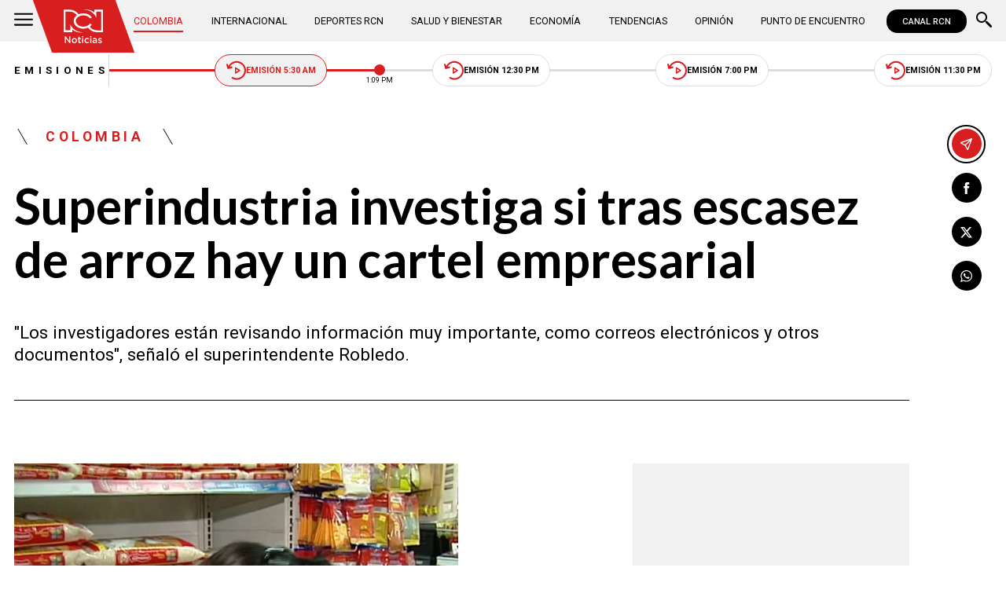

--- FILE ---
content_type: text/html; charset=utf-8
request_url: https://www.google.com/recaptcha/api2/aframe
body_size: 153
content:
<!DOCTYPE HTML><html><head><meta http-equiv="content-type" content="text/html; charset=UTF-8"></head><body><script nonce="irxkVReHA2KqrRx_E8GXoA">/** Anti-fraud and anti-abuse applications only. See google.com/recaptcha */ try{var clients={'sodar':'https://pagead2.googlesyndication.com/pagead/sodar?'};window.addEventListener("message",function(a){try{if(a.source===window.parent){var b=JSON.parse(a.data);var c=clients[b['id']];if(c){var d=document.createElement('img');d.src=c+b['params']+'&rc='+(localStorage.getItem("rc::a")?sessionStorage.getItem("rc::b"):"");window.document.body.appendChild(d);sessionStorage.setItem("rc::e",parseInt(sessionStorage.getItem("rc::e")||0)+1);localStorage.setItem("rc::h",'1769605802209');}}}catch(b){}});window.parent.postMessage("_grecaptcha_ready", "*");}catch(b){}</script></body></html>

--- FILE ---
content_type: application/javascript; charset=utf-8
request_url: https://fundingchoicesmessages.google.com/f/AGSKWxWcS5InXUFaXvB1KlL4rmtngULuibbntjXB6fsvJbNsdPStWkzjb6IvMb3bjRb3xfSMQMusM1aaF2rrBkvTzW-dJIlGa0rq_jnFBQNnlSnucNm-F7Zm_FTvVcsRY9xhX_AoSpwR9pMfjS9bkBMy5DZ2UtGkPnFMbspwCQHFxD99pBhyoj-NsatrxqO-/_&ad_classid=?handler=ads&/vrdinterads-yourtango.com_ad.png?
body_size: -1286
content:
window['829b73ad-fd5b-4122-a964-9744a6ac263c'] = true;